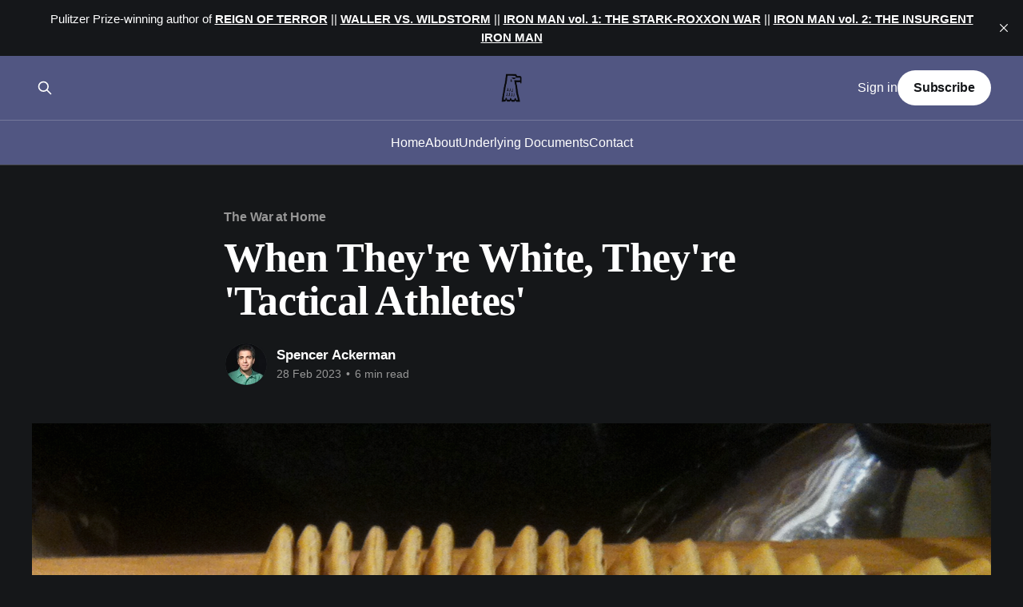

--- FILE ---
content_type: text/html; charset=utf-8
request_url: https://www.forever-wars.com/tactical-athletes-not-nazis-please-thats-offensive/
body_size: 10391
content:
<!DOCTYPE html>
<html lang="en" class="dark-mode">
<head>

    <title>When They&#x27;re White, They&#x27;re &#x27;Tactical Athletes&#x27;</title>
    <meta charset="utf-8" />
    <meta http-equiv="X-UA-Compatible" content="IE=edge" />
    <meta name="HandheldFriendly" content="True" />
    <meta name="viewport" content="width=device-width, initial-scale=1.0" />
    
    <link rel="preload" as="style" href="https://www.forever-wars.com/assets/built/screen.css?v=d26aa5612e" />
    <link rel="preload" as="script" href="https://www.forever-wars.com/assets/built/casper.js?v=d26aa5612e" />

    <link rel="stylesheet" type="text/css" href="https://www.forever-wars.com/assets/built/screen.css?v=d26aa5612e" />

    <link rel="icon" href="https://www.forever-wars.com/content/images/size/w256h256/2022/07/Forever-Wars-logo-transparent.png" type="image/png">
    <link rel="canonical" href="https://www.forever-wars.com/tactical-athletes-not-nazis-please-thats-offensive/">
    <meta name="referrer" content="no-referrer-when-downgrade">
    
    <meta property="og:site_name" content="FOREVER WARS">
    <meta property="og:type" content="article">
    <meta property="og:title" content="When They&#x27;re White, They&#x27;re &#x27;Tactical Athletes&#x27;">
    <meta property="og:description" content="Edited by Sam Thielman

IN REIGN OF TERROR, now available in paperback, I wrote:

Never would America acknowledge that the violent, reactionary dangers that it attributed to its enemies were also part of its own history. That was the meaning of Oklahoma City. It was the meaning of January 6.">
    <meta property="og:url" content="https://www.forever-wars.com/tactical-athletes-not-nazis-please-thats-offensive/">
    <meta property="og:image" content="https://www.forever-wars.com/content/images/size/w1200/2023/02/Screen-Shot-2023-02-28-at-5.09.33-PM.png">
    <meta property="article:published_time" content="2023-02-28T22:31:32.000Z">
    <meta property="article:modified_time" content="2023-02-28T22:32:03.000Z">
    <meta property="article:tag" content="The War at Home">
    
    <meta property="article:publisher" content="https://www.facebook.com/ghost">
    <meta name="twitter:card" content="summary_large_image">
    <meta name="twitter:title" content="When They&#x27;re White, They&#x27;re &#x27;Tactical Athletes&#x27;">
    <meta name="twitter:description" content="Edited by Sam Thielman

IN REIGN OF TERROR, now available in paperback, I wrote:

Never would America acknowledge that the violent, reactionary dangers that it attributed to its enemies were also part of its own history. That was the meaning of Oklahoma City. It was the meaning of January 6.">
    <meta name="twitter:url" content="https://www.forever-wars.com/tactical-athletes-not-nazis-please-thats-offensive/">
    <meta name="twitter:image" content="https://www.forever-wars.com/content/images/size/w1200/2023/02/Screen-Shot-2023-02-28-at-5.09.33-PM.png">
    <meta name="twitter:label1" content="Written by">
    <meta name="twitter:data1" content="Spencer Ackerman">
    <meta name="twitter:label2" content="Filed under">
    <meta name="twitter:data2" content="The War at Home">
    <meta name="twitter:site" content="@ghost">
    <meta name="twitter:creator" content="@attackerman">
    <meta property="og:image:width" content="1200">
    <meta property="og:image:height" content="801">
    
    <script type="application/ld+json">
{
    "@context": "https://schema.org",
    "@type": "Article",
    "publisher": {
        "@type": "Organization",
        "name": "FOREVER WARS",
        "url": "https://www.forever-wars.com/",
        "logo": {
            "@type": "ImageObject",
            "url": "https://www.forever-wars.com/content/images/2024/02/Forever-Wars-logo-transparent-2.png",
            "width": 60,
            "height": 60
        }
    },
    "author": {
        "@type": "Person",
        "name": "Spencer Ackerman",
        "image": {
            "@type": "ImageObject",
            "url": "https://www.forever-wars.com/content/images/size/w1200/2024/07/2024headshot1-5-1-1.jpg",
            "width": 1200,
            "height": 1423
        },
        "url": "https://www.forever-wars.com/author/spencer-ackerman/",
        "sameAs": [
            "https://x.com/attackerman"
        ]
    },
    "headline": "When They&#x27;re White, They&#x27;re &#x27;Tactical Athletes&#x27;",
    "url": "https://www.forever-wars.com/tactical-athletes-not-nazis-please-thats-offensive/",
    "datePublished": "2023-02-28T22:31:32.000Z",
    "dateModified": "2023-02-28T22:32:03.000Z",
    "image": {
        "@type": "ImageObject",
        "url": "https://www.forever-wars.com/content/images/size/w1200/2023/02/Screen-Shot-2023-02-28-at-5.09.33-PM.png",
        "width": 1200,
        "height": 801
    },
    "keywords": "The War at Home",
    "description": "Edited by Sam Thielman\n\nIN REIGN OF TERROR, now available in paperback, I wrote:\n\nNever would America acknowledge that the violent, reactionary dangers that it attributed to its enemies were also part of its own history. That was the meaning of Oklahoma City. It was the meaning of January 6. A white man with a flag and a gun, the man who had made America great, was not a terrorist. The 9/11 era said he was a counterterrorist. America had never been the sort of place that would tell him he was an",
    "mainEntityOfPage": "https://www.forever-wars.com/tactical-athletes-not-nazis-please-thats-offensive/"
}
    </script>

    <meta name="generator" content="Ghost 6.13">
    <link rel="alternate" type="application/rss+xml" title="FOREVER WARS" href="https://www.forever-wars.com/rss/">
    <script defer src="https://cdn.jsdelivr.net/ghost/portal@~2.56/umd/portal.min.js" data-i18n="true" data-ghost="https://www.forever-wars.com/" data-key="85a3d90ae82a8cbdbe6c4910f3" data-api="https://foreverwars.ghost.io/ghost/api/content/" data-locale="en" crossorigin="anonymous"></script><style id="gh-members-styles">.gh-post-upgrade-cta-content,
.gh-post-upgrade-cta {
    display: flex;
    flex-direction: column;
    align-items: center;
    font-family: -apple-system, BlinkMacSystemFont, 'Segoe UI', Roboto, Oxygen, Ubuntu, Cantarell, 'Open Sans', 'Helvetica Neue', sans-serif;
    text-align: center;
    width: 100%;
    color: #ffffff;
    font-size: 16px;
}

.gh-post-upgrade-cta-content {
    border-radius: 8px;
    padding: 40px 4vw;
}

.gh-post-upgrade-cta h2 {
    color: #ffffff;
    font-size: 28px;
    letter-spacing: -0.2px;
    margin: 0;
    padding: 0;
}

.gh-post-upgrade-cta p {
    margin: 20px 0 0;
    padding: 0;
}

.gh-post-upgrade-cta small {
    font-size: 16px;
    letter-spacing: -0.2px;
}

.gh-post-upgrade-cta a {
    color: #ffffff;
    cursor: pointer;
    font-weight: 500;
    box-shadow: none;
    text-decoration: underline;
}

.gh-post-upgrade-cta a:hover {
    color: #ffffff;
    opacity: 0.8;
    box-shadow: none;
    text-decoration: underline;
}

.gh-post-upgrade-cta a.gh-btn {
    display: block;
    background: #ffffff;
    text-decoration: none;
    margin: 28px 0 0;
    padding: 8px 18px;
    border-radius: 4px;
    font-size: 16px;
    font-weight: 600;
}

.gh-post-upgrade-cta a.gh-btn:hover {
    opacity: 0.92;
}</style><script async src="https://js.stripe.com/v3/"></script>
    <script defer src="https://cdn.jsdelivr.net/ghost/sodo-search@~1.8/umd/sodo-search.min.js" data-key="85a3d90ae82a8cbdbe6c4910f3" data-styles="https://cdn.jsdelivr.net/ghost/sodo-search@~1.8/umd/main.css" data-sodo-search="https://foreverwars.ghost.io/" data-locale="en" crossorigin="anonymous"></script>
    <script defer src="https://cdn.jsdelivr.net/ghost/announcement-bar@~1.1/umd/announcement-bar.min.js" data-announcement-bar="https://www.forever-wars.com/" data-api-url="https://www.forever-wars.com/members/api/announcement/" crossorigin="anonymous"></script>
    <link href="https://www.forever-wars.com/webmentions/receive/" rel="webmention">
    <script defer src="/public/cards.min.js?v=d26aa5612e"></script>
    <link rel="stylesheet" type="text/css" href="/public/cards.min.css?v=d26aa5612e">
    <script defer src="/public/member-attribution.min.js?v=d26aa5612e"></script>
    <script defer src="/public/ghost-stats.min.js?v=d26aa5612e" data-stringify-payload="false" data-datasource="analytics_events" data-storage="localStorage" data-host="https://www.forever-wars.com/.ghost/analytics/api/v1/page_hit"  tb_site_uuid="cb327b31-7f16-4be3-9f22-877f3788045d" tb_post_uuid="b05c39e2-8204-461e-b333-363e41de2f0c" tb_post_type="post" tb_member_uuid="undefined" tb_member_status="undefined"></script><style>:root {--ghost-accent-color: #515682;}</style>
    <style>
article > section > figure > img {
    display: block;
}
</style>

</head>
<body class="post-template tag-the-war-at-home is-head-stacked has-serif-title has-cover">
<div class="viewport">

    <header id="gh-head" class="gh-head outer">
        <div class="gh-head-inner inner">
            <div class="gh-head-brand">
                <a class="gh-head-logo" href="https://www.forever-wars.com">
                        <img src="https://www.forever-wars.com/content/images/2024/02/Forever-Wars-logo-transparent-2.png" alt="FOREVER WARS">
                </a>
                <button class="gh-search gh-icon-btn" aria-label="Search this site" data-ghost-search><svg xmlns="http://www.w3.org/2000/svg" fill="none" viewBox="0 0 24 24" stroke="currentColor" stroke-width="2" width="20" height="20"><path stroke-linecap="round" stroke-linejoin="round" d="M21 21l-6-6m2-5a7 7 0 11-14 0 7 7 0 0114 0z"></path></svg></button>
                <button class="gh-burger" aria-label="Main Menu"></button>
            </div>

            <nav class="gh-head-menu">
                <ul class="nav">
    <li class="nav-home"><a href="https://www.forever-wars.com/">Home</a></li>
    <li class="nav-about"><a href="https://www.forever-wars.com/about/">About</a></li>
    <li class="nav-underlying-documents"><a href="https://www.forever-wars.com/underlying-documents/">Underlying Documents</a></li>
    <li class="nav-contact"><a href="mailto:sam.thielman@gmail.com">Contact</a></li>
</ul>

            </nav>

            <div class="gh-head-actions">
                    <button class="gh-search gh-icon-btn" aria-label="Search this site" data-ghost-search><svg xmlns="http://www.w3.org/2000/svg" fill="none" viewBox="0 0 24 24" stroke="currentColor" stroke-width="2" width="20" height="20"><path stroke-linecap="round" stroke-linejoin="round" d="M21 21l-6-6m2-5a7 7 0 11-14 0 7 7 0 0114 0z"></path></svg></button>
                    <div class="gh-head-members">
                                <a class="gh-head-link" href="#/portal/signin" data-portal="signin">Sign in</a>
                                <a class="gh-head-button" href="#/portal/signup" data-portal="signup">Subscribe</a>
                    </div>
            </div>
        </div>
    </header>

    <div class="site-content">
        



<main id="site-main" class="site-main">
<article class="article post tag-the-war-at-home ">

    <header class="article-header gh-canvas">

        <div class="article-tag post-card-tags">
                <span class="post-card-primary-tag">
                    <a href="/tag/the-war-at-home/">The War at Home</a>
                </span>
        </div>

        <h1 class="article-title">When They&#x27;re White, They&#x27;re &#x27;Tactical Athletes&#x27;</h1>


        <div class="article-byline">
        <section class="article-byline-content">

            <ul class="author-list instapaper_ignore">
                <li class="author-list-item">
                    <a href="/author/spencer-ackerman/" class="author-avatar" aria-label="Read more of Spencer Ackerman">
                        <img class="author-profile-image" src="/content/images/size/w100/2024/07/2024headshot1-5-1-1.jpg" alt="Spencer Ackerman" />
                    </a>
                </li>
            </ul>

            <div class="article-byline-meta">
                <h4 class="author-name"><a href="/author/spencer-ackerman/">Spencer Ackerman</a></h4>
                <div class="byline-meta-content">
                    <time class="byline-meta-date" datetime="2023-02-28">28 Feb 2023</time>
                        <span class="byline-reading-time"><span class="bull">&bull;</span> 6 min read</span>
                </div>
            </div>

        </section>
        </div>

            <figure class="article-image">
                <img
                    srcset="/content/images/size/w300/2023/02/Screen-Shot-2023-02-28-at-5.09.33-PM.png 300w,
                            /content/images/size/w600/2023/02/Screen-Shot-2023-02-28-at-5.09.33-PM.png 600w,
                            /content/images/size/w1000/2023/02/Screen-Shot-2023-02-28-at-5.09.33-PM.png 1000w,
                            /content/images/size/w2000/2023/02/Screen-Shot-2023-02-28-at-5.09.33-PM.png 2000w"
                    sizes="(min-width: 1400px) 1400px, 92vw"
                    src="/content/images/size/w2000/2023/02/Screen-Shot-2023-02-28-at-5.09.33-PM.png"
                    alt="When They&#x27;re White, They&#x27;re &#x27;Tactical Athletes&#x27;"
                />
                    <figcaption>Some crackers. Via Wikimedia Commons.</figcaption>
            </figure>

    </header>

    <section class="gh-content gh-canvas">
        <p><em>Edited by Sam Thielman</em></p><hr><p><strong>IN </strong><em><strong>REIGN OF TERROR</strong></em><strong>, </strong><a href="https://www.penguinrandomhouse.com/books/622555/reign-of-terror-by-spencer-ackerman/?ref=forever-wars.com">now available in paperback</a>, I wrote: </p><blockquote>Never would America acknowledge that the violent, reactionary dangers that it attributed to its enemies were also part of its own history. That was the meaning of Oklahoma City. It was the meaning of January 6. A white man with a flag and a gun, the man who had made America great, was not a terrorist. The 9/11 era said he was a counterterrorist. America had never been the sort of place that would tell him he was anything else. </blockquote><p>Helpfully, Smith &amp; Wesson, one of America's top gun manufacturers, has now elaborated on this point in a recent<strong> </strong>tweet: </p><figure class="kg-card kg-embed-card"><blockquote class="twitter-tweet"><p lang="en" dir="ltr">GEMTECH® innovation, Smith &amp; Wesson® manufacturing. <br>Perce|eption Brand creates apparel + goods for the tactical athlete. <a href="https://t.co/1RDzgMQ6uz?ref=forever-wars.com">https://t.co/1RDzgMQ6uz</a> <a href="https://t.co/7rQ4s478Zl?ref=forever-wars.com">pic.twitter.com/7rQ4s478Zl</a></p>&mdash; Smith &amp; Wesson Inc. (@Smith_WessonInc) <a href="https://twitter.com/Smith_WessonInc/status/1630292952349114370?ref_src=twsrc%5Etfw&ref=forever-wars.com">February 27, 2023</a></blockquote>
<script async src="https://platform.twitter.com/widgets.js" charset="utf-8"></script>
</figure><p>Since it wasn't grown in the <a href="https://www.nytimes.com/2003/09/28/style/the-edge-of-hip-vice-the-brand.html?ref=forever-wars.com">hipster-racist region of Williamsburg</a>, Smith &amp; Wesson and others <a href="https://www.vice.com/en/article/m7gmnv/smith-and-wesson-proud-boys-perception-brand?ref=forever-wars.com">object</a>, you don't get to call this a Proud Boys ad, it's just selling sparkling<strong> </strong>fascism<strong>.</strong> But they know exactly what they're doing. The black-and-yellow is forevermore chud colors—which sucks, because that was always the sharpest Fred Perry colorway—and signaling doesn't require the laurel logo. I'm not familiar with Performance Brand, S&amp;W's corporate partner, and I have myself been known to wear t-shirts of questionable taste [<em>This is true.—Sam</em>], but they sure <a href="https://perceeptionbrand.com/products/support-your-local-enforcer-t-shirt-short-sleeve?ref=forever-wars.com">seem like they're riding the Proud Boys wave</a>, at minimum.</p><p>For a major corporate entity like Smith &amp; Wesson, a company who <a href="https://ir.smith-wesson.com/news-releases/news-release-details/smith-wesson-brands-inc-reports-second-quarter-fiscal-2023?ref=forever-wars.com">reported net<strong> </strong>sales of $121 million last quarter,</a> a literal Proud Boy partnership could end up being a liability, particularly with a <a href="https://www.forever-wars.com/forever-wars-escalation-nation-column-times-letter/">seditious conspiracy trial</a> underway. It's a smarter business strategy to do the euphemistic, OK-hand-gesture thing in tweets like this. A subsection of the audience can reasonably draw the inference that Smith &amp; Wesson stands with the valiant gang members who seek to <a href="https://www.washingtonpost.com/dc-md-va/2023/02/21/maryland-drag-queen-story-hour-proud-boys/?ref=forever-wars.com">intimidate bookstores and libraries hosting drag queen story hours</a>. The company can say it's done no such thing. </p><p>But I'm more interested in their choice of euphemism: <em>Tactical Athlete</em>. </p><p>That's an impressive one in the annals of post-9/11 military cosplay—that is, the iconography of the War on Terror, something you'll find dissected in <em>REIGN OF TERROR</em>. <em>Sportsman</em>, the traditional designation, definitely seems flaccid by comparison. A tactical athlete sounds more like someone who hones themselves on the range, the Black Mamba of the black rifle. Any given night, at home or on the road, the tactical athlete is capable of dropping 30 on a defender, or, in this case, into them. Sure enough, the term appears to have <a href="https://journals.lww.com/nsca-scj/fulltext/2015/08000/the_tactical_athlete__a_product_of_21st_century.2.aspx?ref=forever-wars.com">migrated from military, law enforcement and first-responder circles</a> into general purpose use/corporate exploitation, fitting <em>another</em> pattern <em>REIGN OF TERROR</em> deals with. </p><p>Obviously, it's not going to be a group of black people or Muslims who get referred to as Tactical Athletes. As we know from the 9/11 era, <a href="https://www.forever-wars.com/the-american-history-of-white-terror/">there are other terms for them</a>, like <em>gang member</em> or <em>terrorist</em>. They're more likely to be the targets of Tactical Athletes. Tactical athleticism is a rhetorical border to be policed. Those who volunteer to stand watch are the market Smith &amp; Wesson is courting here. When the next January 6 happens, we'll see what the Tactical Athlete has holstered, and who manufactured it.</p><hr><p><strong>IT'S GONNA BE ME AND FRANCIS FUKUYAMA</strong> talking about the 20th anniversary of the Iraq War in Washington D.C. <a href="https://carnegieendowment.org/2023/03/07/remembering-and-misremembering-iraq-war-event-8043?ref=forever-wars.com">on Tuesday, March 7 at 2 p.m. at the Carnegie Endowment for International Peace</a>. Well, not just us, but that made for the better bolded header. </p><p>We'll be talking about the legacies of the Iraq War along with Stephen Wertheim, the <em>Wall Street Journal's</em> Vivian Salama, Carnegie's Christopher Civvis and Matt Duss, who was for years Bernie Sanders' foreign-policy adviser, and who organized this event. You can stream the event at the link above, or, if you're in DC, take the afternoon off and come see us talk, say hi, etc. </p><p>Never did I imagine I would ever be talking opposite Francis Fukuyama. Life takes you some places.</p><hr><p><strong>THE BIDEN ADMINISTRATION</strong> is this week making a push to once again renew a surveillance power called Section 702, one of the pillars of the National Security Agency's post-9/11 surveillance-at-scale authorities. That's <a href="https://www.theguardian.com/world/2013/jun/06/us-tech-giants-nsa-data?ref=forever-wars.com">PRISM</a> and <a href="https://www.aclu.org/news/national-security/unprecedented-and-unlawful-nsas-upstream?ref=forever-wars.com">Upstream</a> data collection—respectively, data taken from the servers of major internet companies; and data taken transiting the internet. </p><p>Jake Sullivan, the national security adviser, put out a statement Tuesday morning urging Congress to re-up "this vital intelligence collection authority," a "top priority" for the administration. Attorney General Merrick Garland and Director of National Intelligence Avril Haines, who in their institutional capacities are the top guardians of Section 702, circulated a letter to the political leadership of the House and Senate with familiar talking points about the unique surveillance value 702 blesses—that is to say, a dragnet, something that separates Americans from their Fourth Amendment rights once their communications are "incidentally," i.e., inevitably, collected by NSA—except this time there's a twist. </p><p>"Section 702 has been used to identify and protect against national security threats to the United States and its allies, to include both conventional and cyber threats posed by the People's Republic of China, Russia, Iran, and the Democratic People's Republic of Korea," they write. Their first bullet point: "Section 702-acquired information has been used to identify multiple foreign ransomware attacks on U.S.critical infrastructure." All that is in this letter that I have and which doesn't appear to be online. You can find similar language in <a href="https://www.justice.gov/opa/speech/assistant-attorney-general-matthew-g-olsen-delivers-remarks-brookings-institution-section?ref=forever-wars.com">a speech Associate Attorney General Matthew Olson</a> (a former director of the National Counterterrorism Center) gave on Tuesday. </p><p>Why's that significant? Because the defense of Section 702 <em>used</em> to be that it enabled a life-or-death suite of surveillance activities that <a href="https://www.theguardian.com/world/2013/jun/18/nsa-surveillance-limited-focused-hearing?ref=forever-wars.com">stopped terrorist attacks</a>. Now shredding the Constitution is necessary to stop <em>ransomware! </em>I'm so old that I remember <a href="https://www.aclu.org/why-fisa-amendments-act-unconstitutional?ref=forever-wars.com">how civil libertarians warned about <em>precisely this</em></a>—that because the language of the 2008 FISA Amendments doesn't specify collection of communications relating to terrorism, nothing would stop NSA from widening its targeting aperture. We already knew this was happening from the Snowden leaks. I write in <em>REIGN OF TERROR</em> that 702 surveillance during a single week in February 2013 gathered communications on "Mexican internal security, Japanese trade, Venezuelan military procurement, and, for good measure, al-Qaeda." Official acknowledgement that Section 702 was more about unrestrained NSA surveillance than the War on Terror is certainly pyrrhic vindication. </p><p>Naturally, the officials elide the <a href="https://www.theguardian.com/world/2013/aug/21/nsa-illegally-collected-thousands-emails-court?ref=forever-wars.com">relentless</a> <a href="https://www.theguardian.com/world/2013/aug/09/nsa-loophole-warrantless-searches-email-calls?ref=forever-wars.com">cascade</a> of <a href="https://www.theguardian.com/us-news/2017/apr/28/nsa-stops-surveillance-us-residents-foreign-targets?ref=forever-wars.com">manifested</a> surveillance <a href="https://www.thedailybeast.com/secret-court-fbi-warrantless-searches-were-illegal?ref=forever-wars.com">abuses</a> that <a href="https://epic.org/congressman-biggs-asks-fbi-to-provide-information-on-latest-fbi-section-702-abuses/?ref=forever-wars.com">702 has caused</a>. 702 is less an abused statute than <a href="https://www.nextgov.com/analytics-data/2022/05/fbi-ran-over-3-million-searches-americans-electronic-data/366420/?ref=forever-wars.com">an <em>abusive</em> one</a>, constitutionally speaking. The damage it does to people's right to be secure in their communications absent probable cause of a specific violation of the law is inherent to its functioning, not a deviation, not a series of <a href="https://www.thedailybeast.com/secret-court-reveals-fbi-hunted-for-domestic-terrorists-without-a-warrant?ref=forever-wars.com">oopsies</a>. </p><p>I won't front. I don't have a sense of whether 702 is <em>actually</em> endangered on Capitol Hill. In my experience, the intelligence agencies tend to get their way with lawmakers, particularly on areas of central importance like 702, which has been reauthorized three times since its 2008 creation. I've watched this happen again and again, before and after Snowden, <a href="https://www.thedailybeast.com/president-trump-threatens-nsa-mass-surveillance-with-a-tweet?ref=forever-wars.com">before and after Trump</a>.</p><p>But Jake Laperruque, deputy director of the Security and Surveillance Project at the Center for Democracy &amp; Technology, thinks 702 is imperiled this time around. </p><p>"We've got a new Democratic House leader who voted against Section 702 the last time it came up, a GOP House majority that hates FISA and FBI surveillance, and tons of documentation in recent years of FBI misusing this warrantless surveillance for backdoor searches to pull up the communications of members of Congress, a local political party, journalists, political commentators, and students," Laperruque says. "The administration may think it can just set up a 'security or privacy' false dichotomy, but it needs to accept the reality that FISA 702 is toxic, and it won't survive without major, substantive reform."</p><hr><p><strong>LASTLY</strong>, the new <em>and final</em> release date for my debut DC Comics miniseries, the superhero spy thriller <em>WALLER VS. WILDSTORM</em> #1, is March 28! It is no longer March 21, as I found out, uh, this morning! I know it's been a lot of rescheduling. But the issue itself is currently off to the printer. I cannot wait for you to see it – and once it's out, I'll be using this newsletter to say much more about the story.</p>
    </section>


</article>
</main>

    <section class="footer-cta outer">
        <div class="inner">
            <h2 class="footer-cta-title">Provide material support to FOREVER WARS</h2>
            <a class="footer-cta-button" href="#/portal" data-portal>
                <div class="footer-cta-input">Enter your email</div>
                <span>Subscribe</span>
            </a>
        </div>
    </section>



            <aside class="read-more-wrap outer">
                <div class="read-more inner">
                        
<article class="post-card post">

    <a class="post-card-image-link" href="/martin-luther-king-jr-warned-about-the-anti-abolish-ice-democrat/">

        <img class="post-card-image"
            srcset="/content/images/size/w300/2026/01/91E6ps8zBpL-1.jpg 300w,
                    /content/images/size/w600/2026/01/91E6ps8zBpL-1.jpg 600w,
                    /content/images/size/w1000/2026/01/91E6ps8zBpL-1.jpg 1000w,
                    /content/images/size/w2000/2026/01/91E6ps8zBpL-1.jpg 2000w"
            sizes="(max-width: 1000px) 400px, 800px"
            src="/content/images/size/w600/2026/01/91E6ps8zBpL-1.jpg"
            alt="Martin Luther King Jr. Warned About The Anti-Abolish-ICE Democrat"
            loading="lazy"
        />


    </a>

    <div class="post-card-content">

        <a class="post-card-content-link" href="/martin-luther-king-jr-warned-about-the-anti-abolish-ice-democrat/">
            <header class="post-card-header">
                <div class="post-card-tags">
                </div>
                <h2 class="post-card-title">
                    Martin Luther King Jr. Warned About The Anti-Abolish-ICE Democrat
                </h2>
            </header>
                <div class="post-card-excerpt">The heritage that valued order over justice during the civil rights movement animates the Democrat elected and consultant who wants to &quot;retrain&quot; a nativist death squad</div>
        </a>

        <footer class="post-card-meta">
            <time class="post-card-meta-date" datetime="2026-01-19">19 Jan 2026</time>
                <span class="post-card-meta-length">6 min read</span>
        </footer>

    </div>

</article>
                        
<article class="post-card post">

    <a class="post-card-image-link" href="/empire-building-at-home-and-abroad/">

        <img class="post-card-image"
            srcset="/content/images/size/w300/2026/01/Screenshot-2026-01-15-at-1.08.26---PM-1.png 300w,
                    /content/images/size/w600/2026/01/Screenshot-2026-01-15-at-1.08.26---PM-1.png 600w,
                    /content/images/size/w1000/2026/01/Screenshot-2026-01-15-at-1.08.26---PM-1.png 1000w,
                    /content/images/size/w2000/2026/01/Screenshot-2026-01-15-at-1.08.26---PM-1.png 2000w"
            sizes="(max-width: 1000px) 400px, 800px"
            src="/content/images/size/w600/2026/01/Screenshot-2026-01-15-at-1.08.26---PM-1.png"
            alt="Empire Building at Home and Abroad"
            loading="lazy"
        />


    </a>

    <div class="post-card-content">

        <a class="post-card-content-link" href="/empire-building-at-home-and-abroad/">
            <header class="post-card-header">
                <div class="post-card-tags">
                </div>
                <h2 class="post-card-title">
                    Empire Building at Home and Abroad
                </h2>
            </header>
                <div class="post-card-excerpt">The American empire is collapsing as it expands. How could it do anything else?</div>
        </a>

        <footer class="post-card-meta">
            <time class="post-card-meta-date" datetime="2026-01-15">15 Jan 2026</time>
                <span class="post-card-meta-length">8 min read</span>
        </footer>

    </div>

</article>
                        
<article class="post-card post">

    <a class="post-card-image-link" href="/either-ice-is-abolished-or-it-will-kill-many-more-renee-goods/">

        <img class="post-card-image"
            srcset="/content/images/size/w300/2026/01/nuxa301b-720.jpg 300w,
                    /content/images/size/w600/2026/01/nuxa301b-720.jpg 600w,
                    /content/images/size/w1000/2026/01/nuxa301b-720.jpg 1000w,
                    /content/images/size/w2000/2026/01/nuxa301b-720.jpg 2000w"
            sizes="(max-width: 1000px) 400px, 800px"
            src="/content/images/size/w600/2026/01/nuxa301b-720.jpg"
            alt="Either ICE Is Abolished or It Will Kill Many More Renee Goods"
            loading="lazy"
        />


    </a>

    <div class="post-card-content">

        <a class="post-card-content-link" href="/either-ice-is-abolished-or-it-will-kill-many-more-renee-goods/">
            <header class="post-card-header">
                <div class="post-card-tags">
                </div>
                <h2 class="post-card-title">
                    Either ICE Is Abolished or It Will Kill Many More Renee Goods
                </h2>
            </header>
                <div class="post-card-excerpt">Minnesota is just the beginning of ICE&#39;s transformation into a right-wing death squad. But it can be the end</div>
        </a>

        <footer class="post-card-meta">
            <time class="post-card-meta-date" datetime="2026-01-12">12 Jan 2026</time>
                <span class="post-card-meta-length">8 min read</span>
        </footer>

    </div>

</article>
                </div>
            </aside>



    </div>

    <footer class="site-footer outer">
        <div class="inner">
            <section class="copyright"><a href="https://www.forever-wars.com">FOREVER WARS</a> &copy; 2026</section>
            <nav class="site-footer-nav">
                <ul class="nav">
    <li class="nav-sign-up"><a href="#/portal/">Sign up</a></li>
</ul>

            </nav>
            <div class="gh-powered-by"><a href="https://ghost.org/" target="_blank" rel="noopener">Powered by Ghost</a></div>
        </div>
    </footer>

</div>

    <div class="pswp" tabindex="-1" role="dialog" aria-hidden="true">
    <div class="pswp__bg"></div>

    <div class="pswp__scroll-wrap">
        <div class="pswp__container">
            <div class="pswp__item"></div>
            <div class="pswp__item"></div>
            <div class="pswp__item"></div>
        </div>

        <div class="pswp__ui pswp__ui--hidden">
            <div class="pswp__top-bar">
                <div class="pswp__counter"></div>

                <button class="pswp__button pswp__button--close" title="Close (Esc)"></button>
                <button class="pswp__button pswp__button--share" title="Share"></button>
                <button class="pswp__button pswp__button--fs" title="Toggle fullscreen"></button>
                <button class="pswp__button pswp__button--zoom" title="Zoom in/out"></button>

                <div class="pswp__preloader">
                    <div class="pswp__preloader__icn">
                        <div class="pswp__preloader__cut">
                            <div class="pswp__preloader__donut"></div>
                        </div>
                    </div>
                </div>
            </div>

            <div class="pswp__share-modal pswp__share-modal--hidden pswp__single-tap">
                <div class="pswp__share-tooltip"></div>
            </div>

            <button class="pswp__button pswp__button--arrow--left" title="Previous (arrow left)"></button>
            <button class="pswp__button pswp__button--arrow--right" title="Next (arrow right)"></button>

            <div class="pswp__caption">
                <div class="pswp__caption__center"></div>
            </div>
        </div>
    </div>
</div>
<script
    src="https://code.jquery.com/jquery-3.5.1.min.js"
    integrity="sha256-9/aliU8dGd2tb6OSsuzixeV4y/faTqgFtohetphbbj0="
    crossorigin="anonymous">
</script>
<script src="https://www.forever-wars.com/assets/built/casper.js?v=d26aa5612e"></script>
<script>
$(document).ready(function () {
    // Mobile Menu Trigger
    $('.gh-burger').click(function () {
        $('body').toggleClass('gh-head-open');
    });
    // FitVids - Makes video embeds responsive
    $(".gh-content").fitVids();
});
</script>



</body>
</html>
